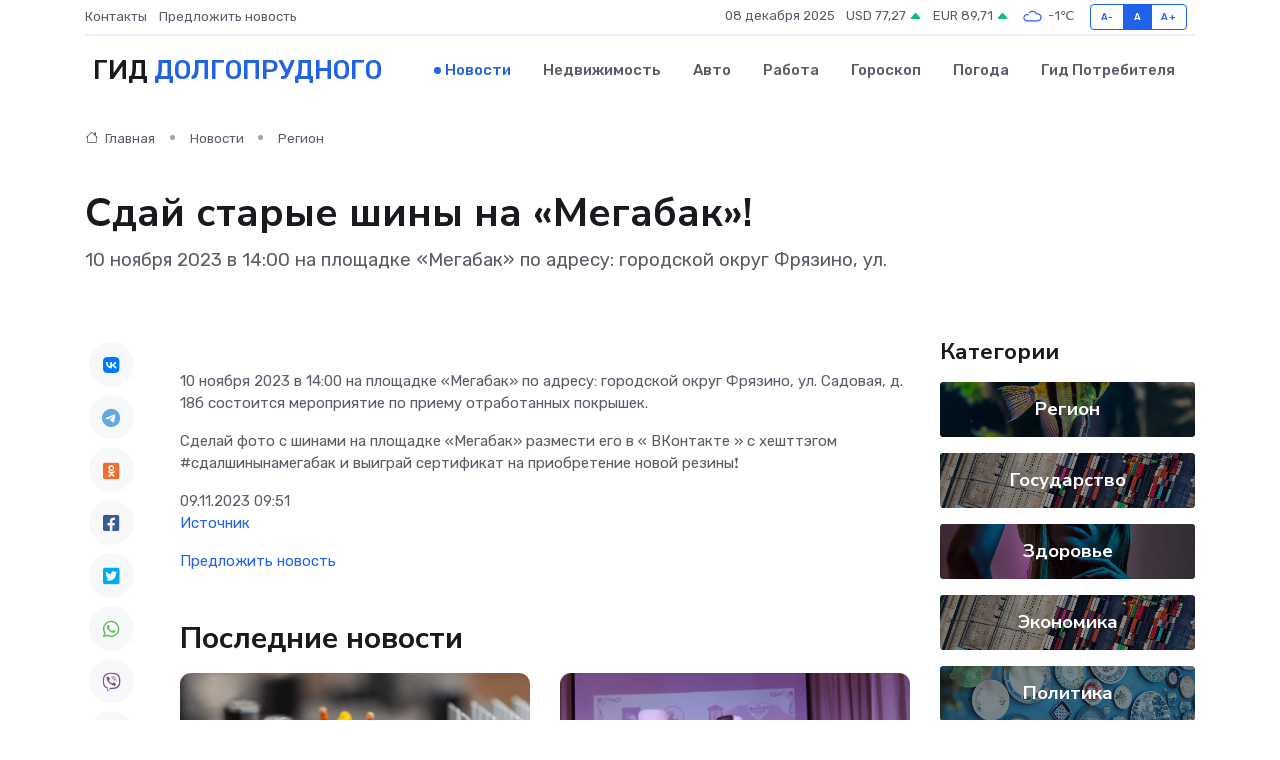

--- FILE ---
content_type: text/html; charset=utf-8
request_url: https://www.google.com/recaptcha/api2/aframe
body_size: 248
content:
<!DOCTYPE HTML><html><head><meta http-equiv="content-type" content="text/html; charset=UTF-8"></head><body><script nonce="v1RreRmpwn3bBDnADTceHw">/** Anti-fraud and anti-abuse applications only. See google.com/recaptcha */ try{var clients={'sodar':'https://pagead2.googlesyndication.com/pagead/sodar?'};window.addEventListener("message",function(a){try{if(a.source===window.parent){var b=JSON.parse(a.data);var c=clients[b['id']];if(c){var d=document.createElement('img');d.src=c+b['params']+'&rc='+(localStorage.getItem("rc::a")?sessionStorage.getItem("rc::b"):"");window.document.body.appendChild(d);sessionStorage.setItem("rc::e",parseInt(sessionStorage.getItem("rc::e")||0)+1);localStorage.setItem("rc::h",'1765215161973');}}}catch(b){}});window.parent.postMessage("_grecaptcha_ready", "*");}catch(b){}</script></body></html>